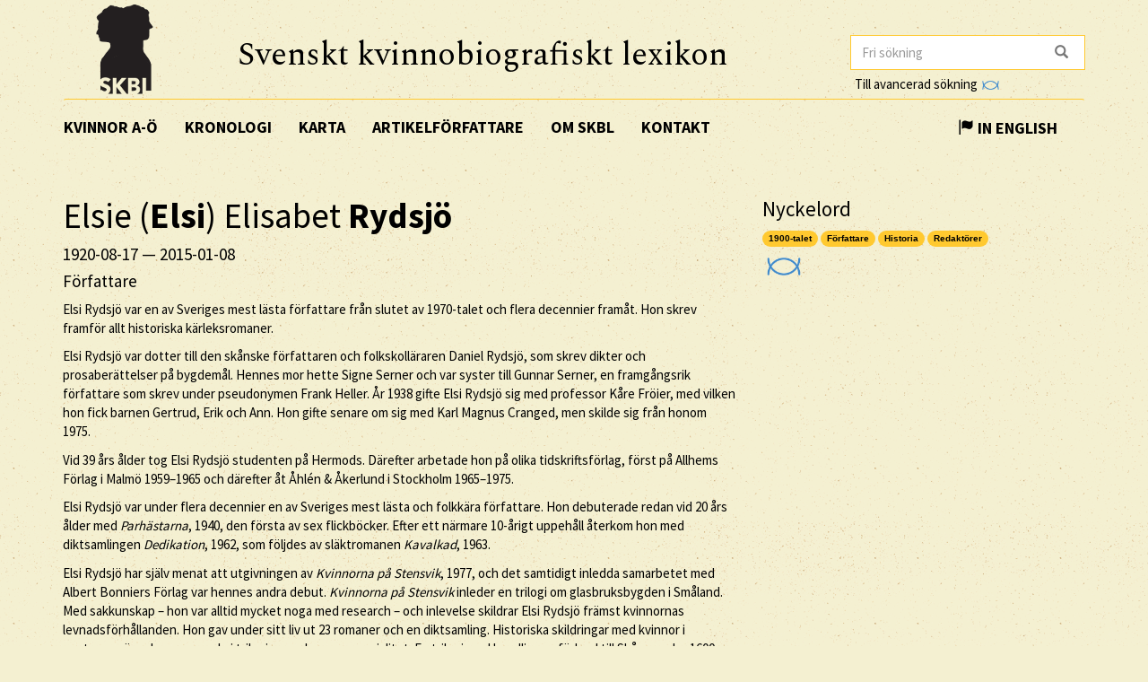

--- FILE ---
content_type: text/html; charset=utf-8
request_url: https://www.skbl.se/sv/artikel/ElsiRydsjo
body_size: 12864
content:














<!doctype html>
<html lang="sv">
  <head>
    

    <title>skbl.se - Elsie (Elsi) Elisabet Rydsjö</title>
    <meta name="viewport" content="width=device-width, initial-scale=1">
    <meta http-equiv="Content-Language" content="sv">

    

    <script src="https://ajax.googleapis.com/ajax/libs/jquery/1.12.4/jquery.min.js"></script>
    <link rel="stylesheet" href="https://cdnjs.cloudflare.com/ajax/libs/jqueryui/1.12.1/jquery-ui.min.css">


    <!-- Latest compiled and minified CSS -->
    <link rel="stylesheet" href="https://maxcdn.bootstrapcdn.com/bootstrap/3.3.7/css/bootstrap.min.css" integrity="sha384-BVYiiSIFeK1dGmJRAkycuHAHRg32OmUcww7on3RYdg4Va+PmSTsz/K68vbdEjh4u" crossorigin="anonymous">

    <!-- theme -->
    <link rel="stylesheet" href="/static/bootstrap.theme.min.css">

    <!-- font -->
    <link href="https://fonts.googleapis.com/css?family=Muli:600" rel="stylesheet">
    <link href="https://fonts.googleapis.com/css?family=Spectral" rel="stylesheet">
    <link href="https://fonts.googleapis.com/css?family=Source+Sans+Pro:400,700" rel="stylesheet">

    <!-- modifications -->
    <link rel="stylesheet" href="/static/style.css">

    <link rel="icon" href="/static/images/skbl/favicon.png" sizes="64x64" type="image/png">
    <link rel="icon" href="/static/images/skbl/favicon.ico" sizes="64x64" type="image/vnd.microsoft.icon">




    <meta name="description" content="Elsi Rydsjö var en av Sveriges mest lästa författare från slutet av 1970-talet och flera decennier framåt. Hon skrev framför allt historiska kärleksromaner.  Elsi Rydsjö var dotter till den skånske fö"/>
    <!-- Schema.org markup for Google+ -->
    <meta itemprop="name" content="skbl.se - Elsie (Elsi) Elisabet Rydsjö"/>
    <meta itemprop="description" content="Elsi Rydsjö var en av Sveriges mest lästa författare från slutet av 1970-talet och flera decennier framåt. Hon skrev framför allt historiska kärleksromaner.  Elsi Rydsjö var dotter till den skånske fö"/>

    <!-- Twitter Card data -->
    <meta name="twitter:card" value="summary">

    <!-- Open Graph data -->
    <meta property="og:title" content="skbl.se - Elsie (Elsi) Elisabet Rydsjö" />
    <meta property="og:type" content="article" />
    <meta property="og:url" content="http://skbl.se/sv/artikel/ElsiRydsjo" />
    <meta property="og:image" content="http://skbl.se/static/images/skbl/logo.png" />
    <meta property="og:image:height" content= "1200" />
    <meta property="og:image:width" content= "630" />
    <meta property="og:description" content="Elsi Rydsjö var en av Sveriges mest lästa författare från slutet av 1970-talet och flera decennier framåt. Hon skrev framför allt historiska kärleksromaner.  Elsi Rydsjö var dotter till den skånske fö" />
    
<link rel="alternate" type="application/json" href="/sv/artikel/AWAr2UDDWxymAE2pjnt_.json" />

  </head>
  <body>
    <div class="container">
      <div class="row">
        <div id="logo" class="col-md-2">
          <a href="/sv"><img src="/static/images/skbl/logo.png"></a>
        </div>
        <div id="header-title" class="col-md-7">
          <h1>Svenskt kvinnobiografiskt lexikon</h1>
        </div>
        <div class="col-md-3">
          <form id="search" action="/sv/sok" class="tooltip-parent">
            <div class="input-group stylish-input-group">
              <input name="q" type="search" class="form-control"  placeholder="Fri sökning" value="" >
              <span class="input-group-addon">
                <button type="submit">
                  <span class="glyphicon glyphicon-search"></span>
                </button>
              </span>
            </div>
            <span class="searchtooltip">Sökning på namn kan göras genom att skriva de första bokstäverna följt av *</span>
          </form>
          <!--<a href="https://spraakbanken.gu.se/karp-v6/#?mode=skbl&lang=swe">Till avancerad sökning</a>-->
          <a id="open_advanced_box">Till avancerad sökning
            <img src="/static/images/logos/karp-mini-transparent.png" style="max-height:10px; margin-left: 2px;">
          </a>
          <div id="advanced_box">
            <div id="advanced_box_header_area">
              <div id="advanced_box_close">
                <span class="glyphicon glyphicon-remove" aria-hidden="true"></span>&nbsp;
              </div>
            </div>
            <p> För att göra mer avancerade sökningar och sammanställningar kan du använda Språkbankens verktyg Karp.
              Det rekommenderas i första hand för forskare som vill analysera de uppgifter som ligger till grund för SKBL.
            </p>
            <a class="visible_link" href="https://spraakbanken.gu.se/karp-v6/#?mode=skbl" target="_blank"><span class="glyphicon glyphicon-arrow-right" aria-hidden="true"></span>&nbsp; Till Karp
              <img src="/static/images/logos/karp-mini-transparent.png" style="max-height:10px;">
            </a>
            (Extern länk)
          </div>
        </div>
      </div>
      <nav id="navbar" class="navbar">
        <div class="container-fluid">
          <div class="navbar-header">
            <button type="button" class="navbar-toggle collapsed" data-toggle="collapse" data-target="#navbar-collapse" aria-expanded="false" aria-controls="navbar-collapse">
              <span class="glyphicon glyphicon-menu-hamburger" aria-hidden="true"></span>
            </button>
          </div>
          <div id="navbar-collapse" class="collapse navbar-collapse">
            <ul class="nav navbar-nav">
              <li><a class="first-menu-item" href="/sv/artikel">Kvinnor A-Ö</a></li>

              <li><a href="/sv/kronologi">Kronologi</a></li>

              <li><a href="/sv/karta">Karta</a></li>

              <li class="dropdown">
              <a href="/sv/artikelforfattare">Artikelförfattare</a>
              </li>

              <li><a href="/sv/om-skbl">Om SKBL</a></li>
              <li><a href="/sv/kontakt">Kontakt</a></li>
            </ul>

            
            
                <ul class="nav navbar-nav navbar-right">
                  <li class="language-switch"><a href="/en/article/ElsiRydsjo"><span class="glyphicon glyphicon-flag"></span>&nbsp;In English</a></li>
                </ul>
            
          </div>
        </div>
      </nav>

      <div class="row">
        
<div itemscope itemtype="http://schema.org/Person">
    <div class="col-md-8">
        
        <h1 itemprop="name">Elsie (<b>Elsi</b>) Elisabet <b>Rydsjö</b></h1>
        
        
            <h4> <span itemprop="birthDate">1920-08-17</span> &mdash; <span itemprop="deathDate">2015-01-08</span></h4>
        
        
        <h4 itemprop="jobTitle">Författare</h4>
        <div class="main_text">

            

            
            <p>Elsi Rydsjö var en av Sveriges mest lästa författare från slutet av 1970-talet och flera decennier framåt. Hon skrev framför allt historiska kärleksromaner.</p>
<p>Elsi Rydsjö var dotter till den skånske författaren och folkskolläraren Daniel Rydsjö, som skrev dikter och prosaberättelser på bygdemål. Hennes mor hette Signe Serner och var syster till Gunnar Serner, en framgångsrik författare som skrev under pseudonymen Frank Heller. År 1938 gifte Elsi Rydsjö sig med professor Kåre Fröier, med vilken hon fick barnen Gertrud, Erik och Ann. Hon gifte senare om sig med Karl Magnus Cranged, men skilde sig från honom 1975.</p>
<p>Vid 39 års ålder tog Elsi Rydsjö studenten på Hermods. Därefter arbetade hon på olika tidskriftsförlag, först på Allhems Förlag i Malmö 1959–1965 och därefter åt Åhlén &amp; Åkerlund i Stockholm 1965–1975.</p>
<p>Elsi Rydsjö var under flera decennier en av Sveriges mest lästa och folkkära författare. Hon debuterade redan vid 20 års ålder med <em>Parhästarna</em>, 1940, den första av sex flickböcker. Efter ett närmare 10-årigt uppehåll återkom hon med diktsamlingen <em>Dedikation</em>, 1962, som följdes av släktromanen <em>Kavalkad</em>, 1963.</p>
<p>Elsi Rydsjö har själv menat att utgivningen av <em>Kvinnorna på Stensvik</em>, 1977, och det samtidigt inledda samarbetet med Albert Bonniers Förlag var hennes andra debut. <em>Kvinnorna på Stensvik</em> inleder en trilogi om glasbruksbygden i Småland. Med sakkunskap – hon var alltid mycket noga med research – och inlevelse skildrar Elsi Rydsjö främst kvinnornas levnadsförhållanden. Hon gav under sitt liv ut 23 romaner och en diktsamling. Historiska skildringar med kvinnor i centrum, gärna komponerade i trilogier, var hennes specialitet. En trilogi med handlingen förlagd till Skåne under 1600- och 1700-talen är <em>Röd är ryttarens häst</em>, 1983, <em>Allra kärestan min</em>, 1984, och <em>Spelar min lind</em>, 1985. En annan är <em>En doft av timjan</em>, 1987, <em>Liten flöjt av silver</em>, 1988, och <em>De röda bergen</em>, 1988, vars handling huvudsakligen utspelas under Karl XII:s tid.</p>
<p>Vid 63 års ålder flyttade Elsi Rydsjö till Irland av skattetekniska skäl. Sju år senare flyttade hon dock tillbaka till Skåne och bosatte sig i Simrishamn där hon avled 2015.</p>
        </div>
        <br/>
        

        <p>
            <em>
                
                    <a href="/sv/artikelforfattare/Larsson,%20Lisbeth">Lisbeth Larsson</a><br/>
                
                
                
                    
                
            </em>
        </p>

        <br/>
        <p>
          Publicerat 2018-03-08
        </p>

        <br/><br/>
        <div class="reference-to-skbl">
            Hänvisa gärna till denna artikel, men uppge alltid författarnamnet enligt följande:<br/><br/>
            <em>Elsie (<b>Elsi</b>) Elisabet <b>Rydsjö</b>, www.skbl.se/sv/artikel/ElsiRydsjo, Svenskt kvinnobiografiskt lexikon (artikel av
                 
              <!-- endfor must be on same line as author.lastname to prevent whitespace between the name and the parenthesis,
                   especially since the whitespace often results in the parenthesis ending up on its own line -->
                    Lisbeth Larsson), hämtad 2025-12-26.</em>
        </div>

        <br/><br/>
        <button type="button" class="btn btn-default toggle-dates">
            <span class="toggled-by-button">
                <span class="glyphicon glyphicon-plus" aria-hidden="true"></span>
                &nbsp;&nbsp;Visa full information
            </span>
            <span class="toggled-by-button" style="display:none">
                <span class="glyphicon glyphicon-minus" aria-hidden="true"></span>
                &nbsp;&nbsp;Visa förkortad information
            </span></button>


        
        <div>
        <br/>
        <br/>
        <h4>Övriga namn</h4>
            
            
            <ul>
                Gift: Fröier, Cranged
            </ul>
            
        </div>
        

        
        <div>
        <br/>
        <br/>
        <h4>Familjeförhållanden</h4>
            
                
                <span class="civ-status-text">Civilstånd: Frånskild</span>
            
            
                <div style="display:none" class="nested_container hidden_first">
                    
                        <ul>
                          
    
    <li class="keyword_list_item">
        <h5 class="toggled-by-button">Mor: Signe Elisabet Rydsjö, född Serner</h5>
        <h5 class="toggled-by-button" style="display:none">Mor: Signe Elisabet Rydsjö, född Serner
      
      
     (1888 – 1966)
    
    </h5>
    </li>

                        </ul>
                    
                        <ul>
                          
    
    <li class="keyword_list_item">
        <h5 class="toggled-by-button">Far: Daniel Rydsjö</h5>
        <h5 class="toggled-by-button" style="display:none">Far: Daniel Rydsjö
      
      
     (1886 – 1954)
    
        
        <br/>Överlärare, författare
    
    </h5>
    </li>

                        </ul>
                    
                        <ul>
                          
    
    <li class="keyword_list_item">
        <h5 class="toggled-by-button">Bror: Lennart Rydsjö</h5>
        <h5 class="toggled-by-button" style="display:none">Bror: Lennart Rydsjö
      
      
     (1915-02-07 – 1986)
    
        
        <br/>Folkskollärare, författare
    
    </h5>
    </li>

                        </ul>
                    
                        <ul>
                          
    
    <li class="keyword_list_item">
        <h5 class="toggled-by-button">Make: Kåre Fröier</h5>
        <h5 class="toggled-by-button" style="display:none">Make: Kåre Fröier
      
      
     (1912-04-23 – 1998-05-14)
    
        
        <br/>Biolog, professor
    
    <br/>Relation mellan 1938 och 1962</h5>
    </li>

                        </ul>
                    
                        <ul>
                          
    
    <li class="keyword_list_item">
        <h5 class="toggled-by-button">Make: Karl Magnus Cranged</h5>
        <h5 class="toggled-by-button" style="display:none">Make: Karl Magnus Cranged
      
      
     (1915 – 1980)
    
    <br/>Relation mellan ? och 1975</h5>
    </li>

                        </ul>
                    
                        <ul>
                          
    
    <li class="keyword_list_item">
        <h5 class="toggled-by-button">Dotter: Gertrud Hildur Elisabeth Fröier</h5>
        <h5 class="toggled-by-button" style="display:none">Dotter: Gertrud Hildur Elisabeth Fröier
      
      
     (1940 – )
    
    </h5>
    </li>

                        </ul>
                    
                        <ul>
                          
    
    <li class="keyword_list_item">
        <h5 class="toggled-by-button">Son: Erik Arthur Daniel Fröier</h5>
        <h5 class="toggled-by-button" style="display:none">Son: Erik Arthur Daniel Fröier
      
      
     (1943 – )
    
    </h5>
    </li>

                        </ul>
                    
                        <ul>
                          
    
    <li class="keyword_list_item">
        <h5 class="toggled-by-button">Dotter: Marianne Signe Elisabeth Fröier</h5>
        <h5 class="toggled-by-button" style="display:none">Dotter: Marianne Signe Elisabeth Fröier
      
      
     (1947 – )
    
    </h5>
    </li>

                        </ul>
                    
                    <div class="minimize_items">
                      <span class="label label-default"><span class="glyphicon glyphicon-chevron-up" aria-hidden="true"></span></span>
                    </div>
                </div>
                <div class="nested_container shown_first">
                    <ul>
                    
                      
                        
    
    <li class="keyword_list_item">
        <h5 class="toggled-by-button">Mor: Signe Elisabet Rydsjö, född Serner</h5>
        <h5 class="toggled-by-button" style="display:none">Mor: Signe Elisabet Rydsjö, född Serner
      
      
     (1888 – 1966)
    
    </h5>
    </li>

                      
                    
                      
                        
    
    <li class="keyword_list_item">
        <h5 class="toggled-by-button">Far: Daniel Rydsjö</h5>
        <h5 class="toggled-by-button" style="display:none">Far: Daniel Rydsjö
      
      
     (1886 – 1954)
    
        
        <br/>Överlärare, författare
    
    </h5>
    </li>

                      
                    
                      
                        
    
    <li class="keyword_list_item">
        <h5 class="toggled-by-button">Bror: Lennart Rydsjö</h5>
        <h5 class="toggled-by-button" style="display:none">Bror: Lennart Rydsjö
      
      
     (1915-02-07 – 1986)
    
        
        <br/>Folkskollärare, författare
    
    </h5>
    </li>

                      
                    
                      
                    
                      
                    
                      
                    
                      
                    
                      
                    
                    </ul>
                    <div class="fadeout">
                      <span class="label label-default">fler ...</span>
                    </div>
                </div>
            
        </div>
        




        
        <div>
        <br/>
        <br/>
        <h4>Utbildning</h4>
            
                
                <ul>
                    
    <li class="keyword_list_item">
        
        <h5 class="toggled-by-button">Flickskola,  Lund</h5>
        <h5 class="toggled-by-button" style="display:none">Flickskola,  Lund
          
          
        </h5>
    </li>

                </ul>
                
                <ul>
                    
    <li class="keyword_list_item">
        
        <h5 class="toggled-by-button">Övrigt,  Lund: Studentexamen, <a href="/sv/utbildningsinstitution/Hermods" class="visible_link">Hermods</a></h5>
        <h5 class="toggled-by-button" style="display:none">Övrigt,  Lund: Studentexamen, Hermods
          
          
         (? – 1959)</h5>
    </li>

                </ul>
                
            
        </div>
        





        
        <div>
        <br/>
        <br/>
        <h4>Verksamhet</h4>
            
                
                <ul>
                    
    <li class="keyword_list_item">
        
        
        <h5 class="toggled-by-button">Yrke: Författare </h5>
        <h5 class="toggled-by-button" style="display:none">Yrke: Författare 
        
          
          
         (1940 – 2015)</h5>
    </li>

                </ul>
                
                <ul>
                    
    <li class="keyword_list_item">
        
        
        <h5 class="toggled-by-button">Yrke: Journalist, Allhems Förlag </h5>
        <h5 class="toggled-by-button" style="display:none">Yrke: Journalist, Allhems Förlag 
        , Malmö
          
          
         (1959 – 1965)</h5>
    </li>

                </ul>
                
                <ul>
                    
    <li class="keyword_list_item">
        
        
        <h5 class="toggled-by-button">Yrke: Redaktör, Åhlén &amp; Åkerlund </h5>
        <h5 class="toggled-by-button" style="display:none">Yrke: Redaktör, Åhlén &amp; Åkerlund 
        , Stockholm
          
          
         (1965 – 1975)</h5>
    </li>

                </ul>
                
            
        </div>
        





        
        <div>
        <br/>
        <br/>
        <h4>Kontakter</h4>
            
                
                <ul>
                    
    <li class="keyword_list_item">
        
        <h5 class="toggled-by-button">Släkting: Gunnar Serner (Frank Heller), morbror</h5>
        <h5 class="toggled-by-button" style="display:none">Släkting: Gunnar Serner (Frank Heller), morbror
        
          
          
        </h5>
    </li>

                </ul>
                
            
        </div>
        





        





        
        <div>
        <br/>
        <br/>
        <h4>Bostadsorter</h4>
            
            
            
            
            
                <div style="display:none" class="nested_container hidden_first">
                    <ul>
                        
                            <li class="keyword_list_item"> Födelseort: Bosarp</li>
                        
                            
                                
    <li class="keyword_list_item">
        
            <h5 class="toggled-by-button">Bosarp</h5>
            <h5 class="toggled-by-button" style="display:none">Bosarp
              
              
             (1920 – ?)</h5>
        
    </li>

                            
                                
    <li class="keyword_list_item">
        
            <h5 class="toggled-by-button">Lund</h5>
            <h5 class="toggled-by-button" style="display:none">Lund
              
              
            </h5>
        
    </li>

                            
                                
    <li class="keyword_list_item">
        
            <h5 class="toggled-by-button">Malmö</h5>
            <h5 class="toggled-by-button" style="display:none">Malmö
              
              
             (? – 1965)</h5>
        
    </li>

                            
                                
    <li class="keyword_list_item">
        
            <h5 class="toggled-by-button">Stockholm</h5>
            <h5 class="toggled-by-button" style="display:none">Stockholm
              
              
             (1965 – 1983)</h5>
        
    </li>

                            
                                
    <li class="keyword_list_item">
        
            <h5 class="toggled-by-button">Irland</h5>
            <h5 class="toggled-by-button" style="display:none">Irland
              
              
             (1983 – 1990)</h5>
        
    </li>

                            
                                
    <li class="keyword_list_item">
        
            <h5 class="toggled-by-button">Simrishamn</h5>
            <h5 class="toggled-by-button" style="display:none">Simrishamn
              
              
             (1990 – 2015)</h5>
        
    </li>

                            
                        
                            <li class="keyword_list_item"> Dödsort: Simrishamn</li>
                        
                    </ul>
                    <div class="minimize_items">
                      <span class="label label-default"><span class="glyphicon glyphicon-chevron-up" aria-hidden="true"></span></span>
                    </div>
                </div>
                <div class="nested_container shown_first">
                    <ul>
                        
                            <li class="keyword_list_item"> Födelseort: Bosarp</li>
                        
                        
                          
                            
    <li class="keyword_list_item">
        
            <h5 class="toggled-by-button">Bosarp</h5>
            <h5 class="toggled-by-button" style="display:none">Bosarp
              
              
             (1920 – ?)</h5>
        
    </li>

                          
                        
                          
                            
    <li class="keyword_list_item">
        
            <h5 class="toggled-by-button">Lund</h5>
            <h5 class="toggled-by-button" style="display:none">Lund
              
              
            </h5>
        
    </li>

                          
                        
                          
                        
                          
                        
                          
                        
                          
                        
                    </ul>
                    <div class="fadeout">
                      <span class="label label-default">fler ...</span>
                    </div>
                </div>
            
        </div>
        


        





        
        <br/><br/>
        <div>
            <h4>Källor</h4>
            
                
                <div>
                    <h5>Litteratur</h5>
                    <ul class="no_bullets">
                        
                        <li>
                            
                            
                                <a class="visible_link" href="https://www.fokus.se/2015/03/elsi-rydsjo/" target="_blank"><p>Westrin, Stefan, &apos;Elsi Rydsjö: [Nekrolog]&apos;, <em>Fokus</em>, 2015-03-12 (Hämtad 2017-12-06)</p></a>
                            

                        </li>
                        
                        <li>
                            
                            
                                <a class="visible_link" href="https://nordicwomensliterature.net/se/2011/01/04/den-goda-historien/" target="_blank"><p>Vestergaard, Anneliese (red.), &apos;Den goda historien: historiska romaner och andra läsarframgångar&apos;, <em>Nordisk kvinnolitteraturhistoria</em> (Hämtad 2018-01-09)</p></a>
                            

                        </li>
                        
                        <li>
                            
                            
                                <a class="visible_link" href="https://litteraturbanken.se/forfattare/MollerJensenE/titlar/NordiskKvinnolitteraturhistoria4/sida/318/etext" target="_blank"><p>Vestergaard, Anneliese (red.), &apos;Den goda historien: historiska romaner och andra läsarframgångar&apos;, <em>Nordisk kvinnolitteraturhistoria / redaktion: Elisabeth Møller Jensen (huvudredaktör) .... Bd 4 / redaktion: Unni Langås ... ; Lisbeth Larsson, svensk huvudredaktör</em>., S. 318-328, 1997 [Litteraturbanken] (Hämtad 2018-01-09)</p></a>
                            

                        </li>
                        
                    </ul>
                </div>
            
        </div>
        
        
        <br/><br/>
        <div>
            <h4>Vidare referenser</h4>
            
            <div>
                <h5>LIBRIS</h5>
                <ul class="no_bullets">
                    
                    <li>
                        
                        
                        <a class="visible_link" href="http://libris.kb.se/hitlist?d=libris&amp;q=f%C3%B6rf%3a(Elsi+Rydsj%C3%B6+1920)&amp;f=simp&amp;spell=true&amp;hist=true&amp;p=1" target="_blank"><p>Av Elsi Rydsjö</p></a>
                        
                        
                    </li>
                    
                    <li>
                        
                        
                        <a class="visible_link" href="http://libris.kb.se/hitlist?d=libris&amp;q=%C3%A4mne%3a(Elsi+Rydsj%C3%B6+1920)&amp;f=simp&amp;spell=true&amp;hist=true&amp;p=1" target="_blank"><p>Om Elsi Rydsjö</p></a>
                        
                        
                    </li>
                    
                </ul>
            </div>
            
            
        </div>
        

        

        <br/><br/>
        <div class="top-link"><a href="#top">[ TILL TOPPEN ]</a></div>

    </div>
    <div class="col-md-4">
        <!--<div id="article_map_button">
            <span class="glyphicon glyphicon-globe" aria-hidden="true"></span>&nbsp;Visa karta
        </div>
        <div id="article_map_button_hide" style="display:none">
            <span class="glyphicon glyphicon-globe" aria-hidden="true"></span>&nbsp;Göm karta
        </div>
        <div id="article_map" style="height: 320px;width: 320px;display:none"></div>-->
        
        
            
            <h3>Nyckelord</h3>
            
                
                    <a href="/sv/nyckelord/1900-talet"><span class="badge">1900-talet</span></a></span>
                
            
                
                    <a href="/sv/nyckelord/F%C3%B6rfattare"><span class="badge">Författare</span></a></span>
                
            
                
                    <a href="/sv/nyckelord/Historia"><span class="badge">Historia</span></a></span>
                
            
                
                    <a href="/sv/nyckelord/Redakt%C3%B6rer"><span class="badge">Redaktörer</span></a></span>
                
            
        
        <br/>
        <a class="karp-article-link" href="https://spraakbanken.gu.se/karp-v6/#?mode=skbl&search=extended||and|id|equals|AWAr2UDDWxymAE2pjnt_" target="_blank" title="Öppna denna artikel i Karp"><img src="/static/images/logos/karp-mini-transparent.png" style="max-height:20px; margin:10px 0px 0px 5px;"></a>

        

        
    </div>
</div>

      </div>
      <hr />
      <div id="footer" class="container-fluid">
        <div class="row image-links">
          <div class="border col-md-3">
            <a href="/sv/verksamhet">
              <div class="image-overlay"><img class="img-responsive bottom-image" src="/static/images/skbl/verksamhet.png">
                  <h3>Verksamhet</h3>
              </div>
            </a>
          </div>
          <div class="border col-md-3">
            <a href="/sv/organisation">
              <div class="image-overlay"><img class="img-responsive bottom-image" src="/static/images/skbl/organisationer.png">
              <h3>Organisationer</h3>
              </div>
            </a>
          </div>
          <div class="border col-md-3">
            <a href="/sv/ort">
              <div class="image-overlay"><img class="img-responsive bottom-image" src="/static/images/skbl/orter.png">
                  <h3>Orter</h3>
              </div>
            </a>
          </div>
          <div class="border col-md-3">
            <a href="/sv/nyckelord">
              <div class="image-overlay"><img class="img-responsive bottom-image" src="/static/images/skbl/nyckelord.png">
                  <h3>Nyckelord</h3>
              </div>
            </a>
          </div>
        </div>
        <div class="row">
        <hr />
          <div class="col-md-4 share-buttons" style="float: left;">
            <p>Dela sidan</p>
            <!-- Sharingbutton Facebook -->
            <a class="resp-sharing-button__link" href="https://facebook.com/sharer/sharer.php?u=http://skbl.se/sv/artikel/ElsiRydsjo" target="_blank" aria-label="Facebook">
              <div class="resp-sharing-button resp-sharing-button--facebook resp-sharing-button--medium"><div aria-hidden="true" class="resp-sharing-button__icon resp-sharing-button__icon--solid">
                <svg xmlns="http://www.w3.org/2000/svg" viewBox="0 0 24 24"><path d="M18.77 7.46H14.5v-1.9c0-.9.6-1.1 1-1.1h3V.5h-4.33C10.24.5 9.5 3.44 9.5 5.32v2.15h-3v4h3v12h5v-12h3.85l.42-4z"/></svg></div><!--Facebook--></div>
            </a>

            <!-- Sharingbutton Twitter -->
            <a class="resp-sharing-button__link" href="https://twitter.com/intent/tweet/?url=http://skbl.se/sv/artikel/ElsiRydsjo" target="_blank" aria-label="Twitter">
              <div class="resp-sharing-button resp-sharing-button--twitter resp-sharing-button--medium"><div aria-hidden="true" class="resp-sharing-button__icon resp-sharing-button__icon--solid">
                <svg xmlns="http://www.w3.org/2000/svg" viewBox="0 0 24 24"><path d="M23.44 4.83c-.8.37-1.5.38-2.22.02.93-.56.98-.96 1.32-2.02-.88.52-1.86.9-2.9 1.1-.82-.88-2-1.43-3.3-1.43-2.5 0-4.55 2.04-4.55 4.54 0 .36.03.7.1 1.04-3.77-.2-7.12-2-9.36-4.75-.4.67-.6 1.45-.6 2.3 0 1.56.8 2.95 2 3.77-.74-.03-1.44-.23-2.05-.57v.06c0 2.2 1.56 4.03 3.64 4.44-.67.2-1.37.2-2.06.08.58 1.8 2.26 3.12 4.25 3.16C5.78 18.1 3.37 18.74 1 18.46c2 1.3 4.4 2.04 6.97 2.04 8.35 0 12.92-6.92 12.92-12.93 0-.2 0-.4-.02-.6.9-.63 1.96-1.22 2.56-2.14z"/></svg></div><!--Twitter--></div>
            </a>

            <!-- Sharingbutton E-Mail -->
            <a class="resp-sharing-button__link" href="mailto:?body=http://skbl.se/sv/artikel/ElsiRydsjo" target="_self" aria-label="E-Mail">
              <div class="resp-sharing-button resp-sharing-button--email resp-sharing-button--medium"><div aria-hidden="true" class="resp-sharing-button__icon resp-sharing-button__icon--solid">
                <svg xmlns="http://www.w3.org/2000/svg" viewBox="0 0 24 24"><path d="M22 4H2C.9 4 0 4.9 0 6v12c0 1.1.9 2 2 2h20c1.1 0 2-.9 2-2V6c0-1.1-.9-2-2-2zM7.25 14.43l-3.5 2c-.08.05-.17.07-.25.07-.17 0-.34-.1-.43-.25-.14-.24-.06-.55.18-.68l3.5-2c.24-.14.55-.06.68.18.14.24.06.55-.18.68zm4.75.07c-.1 0-.2-.03-.27-.08l-8.5-5.5c-.23-.15-.3-.46-.15-.7.15-.22.46-.3.7-.14L12 13.4l8.23-5.32c.23-.15.54-.08.7.15.14.23.07.54-.16.7l-8.5 5.5c-.08.04-.17.07-.27.07zm8.93 1.75c-.1.16-.26.25-.43.25-.08 0-.17-.02-.25-.07l-3.5-2c-.24-.13-.32-.44-.18-.68s.44-.32.68-.18l3.5 2c.24.13.32.44.18.68z"/></svg></div><!--E-Mail--></div>
            </a>

            <!-- Sharingbutton Hacker News -->
            <!--<a class="resp-sharing-button__link" href="https://news.ycombinator.com/submitlink?u=http://skbl.se/sv/artikel/ElsiRydsjo" target="_blank" aria-label="Hacker News">
              <div class="resp-sharing-button resp-sharing-button--hackernews resp-sharing-button--medium"><div aria-hidden="true" class="resp-sharing-button__icon resp-sharing-button__icon--solid">
                  <svg xmlns="http://www.w3.org/2000/svg" viewBox="0 0 140 140"><path fill-rule="evenodd" d="M60.94 82.314L17 0h20.08l25.85 52.093c.397.927.86 1.888 1.39 2.883.53.994.995 2.02 1.393 3.08.265.4.463.764.596 1.095.13.334.262.63.395.898.662 1.325 1.26 2.618 1.79 3.877.53 1.26.993 2.42 1.39 3.48 1.06-2.254 2.22-4.673 3.48-7.258 1.26-2.585 2.552-5.27 3.877-8.052L103.49 0h18.69L77.84 83.308v53.087h-16.9v-54.08z"></path></svg></div>Hacker News</div>
            </a>-->
          </div>

          <div class="col-md-8 logos" style="right:0px; display: inline-block; vertical-align: middle; text-align: right;">
            <!-- Supporter Logos -->
            <a class="bottom-logo" href="https://www.gu.se/" target="_blank">
              <img class="img-responsive" style="max-width: 70px;opacity: 0.8" src="/static/images/logos/GU_transparent_gray.gif">
              <img class="img-responsive" style="max-width: 70px" src="/static/images/logos/GU.gif">
            </a>
            <a class="bottom-logo" href="https://spraakbanken.gu.se/" target="_blank">
                <img class="img-responsive" style="max-width: 120px;opacity: 0.8;margin-right:8px" src="/static/images/logos/sprakbanken_text.svg">
                <img class="img-responsive" style="max-width: 120px;margin-right:8px" src="/static/images/logos/sprakbanken_text.svg">
            </a>
            <a class="bottom-logo" href="http://www.ub.gu.se/kvinn/" target="_blank">
              <img class="img-responsive" style="max-width: 80px;" src="/static/images/logos/kvinnsam_gray.jpg">
              <img class="img-responsive" style="max-width: 80px;" src="/static/images/logos/kvinnsam.jpg">
            </a>
            <a class="bottom-logo" href="https://www.rj.se/" target="_blank">
                <img class="img-responsive" style="max-width: 160px;opacity: 0.8" src="/static/images/logos/rj.png">
                <img class="img-responsive" style="max-width: 160px;"src="/static/images/logos/rj.png">
            </a>
        </div>

        </div>
      </div>
    </div>
    
    
    <script src="https://maxcdn.bootstrapcdn.com/bootstrap/3.3.7/js/bootstrap.min.js" integrity="sha384-Tc5IQib027qvyjSMfHjOMaLkfuWVxZxUPnCJA7l2mCWNIpG9mGCD8wGNIcPD7Txa" crossorigin="anonymous"></script>
    <script>
        jQuery(document).ready(function() {
            $("#open_advanced_box").click(function() {
              $("#advanced_box").show();
            });
            $("#advanced_box_close").click(function() {
              $("#advanced_box").hide();
            });
        });
    </script>

    <!-- Matomo -->
    <script type="text/javascript">
      var _paq = window._paq || [];
      /* tracker methods like "setCustomDimension" should be called before "trackPageView" */
      _paq.push(['trackPageView']);
      _paq.push(['enableLinkTracking']);
      (function() {
        var u="https://spraakbanken.gu.se/stats/";
        _paq.push(['setTrackerUrl', u+'matomo.php']);
        _paq.push(['setSiteId', '13']);
        var d=document, g=d.createElement('script'), s=d.getElementsByTagName('script')[0];
        g.type='text/javascript'; g.async=true; g.defer=true; g.src=u+'matomo.js'; s.parentNode.insertBefore(g,s);
      })();
    </script>
    <noscript><p><img src="https://spraakbanken.gu.se/stats/matomo.php?idsite=13&amp;rec=1" style="border:0;" alt="" /></p></noscript>
    <!-- End Matomo Code -->

    
    <script>
        jQuery(document).ready(function() {
            jQuery(".ellipsis_header").click(function() {
                jQuery(this).siblings(".ellipsis_contents").toggle("slow");
                jQuery(this).find(".ellipsis_plus").toggle();
            });
        });
    </script>
    <!--<link rel="stylesheet" href="https://unpkg.com/leaflet@1.0.3/dist/leaflet.css" />
    <script src="https://unpkg.com/leaflet@1.0.3/dist/leaflet.js"></script>
    <script>
        jQuery(document).ready(function() {

            jQuery("#article_map_button").click(function() {
                jQuery("#article_map").show();
                jQuery("#article_map_button").hide();
                jQuery("#article_map_button_hide").show();

                var article = {"article_author": [{"firstname": "Lisbeth", "lastname": "Larsson"}], "civil_status": "Fr\u00e5nskild", "civil_status_eng": "Divorced", "contact": [{"firstname": "Gunnar", "lastname": "Serner (Frank Heller), morbror", "type": "Sl\u00e4kting", "type_eng": "Relative"}], "education": [{"place": {"pin": {"lat": 55.70466, "lon": 13.191007}, "place": "Lund"}, "type": "Flickskola"}, {"description": "Studentexamen", "from": {"comment": "?"}, "institution": "Hermods", "place": {"pin": {"lat": 55.70466, "lon": 13.191007}, "place": "Lund"}, "to": {"comment": "1959", "date": "1959"}, "type": "\u00d6vrigt"}], "es_id": "AWAr2UDDWxymAE2pjnt_", "furtherreference": [["LIBRIS", [{"description": "\u003cp\u003eAv Elsi Rydsj\u00f6\u003c/p\u003e", "description_eng": "\u003cp\u003eBy Elsi Rydsj\u00f6\u003c/p\u003e", "type": "LIBRIS", "type_eng": "LIBRIS", "url": "http://libris.kb.se/hitlist?d=libris\u0026amp;q=f%C3%B6rf%3a(Elsi+Rydsj%C3%B6+1920)\u0026amp;f=simp\u0026amp;spell=true\u0026amp;hist=true\u0026amp;p=1"}, {"description": "\u003cp\u003eOm Elsi Rydsj\u00f6\u003c/p\u003e", "description_eng": "\u003cp\u003eAbout Elsi Rydsj\u00f6\u003c/p\u003e", "type": "LIBRIS", "type_eng": "LIBRIS", "url": "http://libris.kb.se/hitlist?d=libris\u0026amp;q=%C3%A4mne%3a(Elsi+Rydsj%C3%B6+1920)\u0026amp;f=simp\u0026amp;spell=true\u0026amp;hist=true\u0026amp;p=1"}]]], "id": [{"id": "0000000063217101", "type": "ISNI"}], "internal_comment": "LIBRIS. Biogr. SchS Portr\u00e4tt saknas / BB; L\u00c5", "keyword": ["1900-talet", "F\u00f6rfattare", "Historia", "Redakt\u00f6rer"], "keyword_eng": ["20th century", "Authors", "History"], "lastmodified": "2021-04-07T10:36:05", "lexiconName": "skbl", "lexiconOrder": 28, "libris_uri": ["hftwxbx1452lkcl"], "lifespan": {"age": 94, "from": {"date": {"comment": "1920-08-17", "date": "1920-08-17"}, "place": {"parish": "Bosarps f\u00f6rsamling", "pin": {"lat": 55.8863893, "lon": 13.3162527}, "place": "Bosarp"}}, "to": {"date": {"comment": "2015-01-08", "date": "2015-01-08"}, "place": {"parish": "Simrishamns f\u00f6rsamling", "pin": {"lat": 55.557396, "lon": 14.348965}, "place": "Simrishamn"}}}, "linked_names": "", "name": {"firstname": "Elsie (/Elsi/) Elisabet", "lastname": "Rydsj\u00f6", "sortname": "Rydsj\u00f6"}, "num_children": 3, "occupation": [{"description": "F\u00f6rfattare", "detail": "F\u00f6rfattare", "from": {"comment": "1940", "date": "1940"}, "to": {"comment": "2015", "date": "2015"}, "type": "Yrke", "type_eng": "Profession"}, {"description": "Journalist", "detail": "Journalist, Allhems F\u00f6rlag", "from": {"comment": "1959", "date": "1959"}, "place": {"pin": {"lat": "55.604981", "lon": "13.003822"}, "place": "Malm\u00f6"}, "to": {"comment": "1965", "date": "1965"}, "type": "Yrke", "type_eng": "Profession"}, {"description": "Redakt\u00f6r", "detail": "Redakt\u00f6r, \u00c5hl\u00e9n \u0026amp; \u00c5kerlund", "from": {"comment": "1965", "date": "1965"}, "place": {"pin": {"lat": 59.329323, "lon": 18.068581}, "place": "Stockholm"}, "to": {"comment": "1975", "date": "1975"}, "type": "Yrke", "type_eng": "Profession"}], "othernames": [{"name": "Fr\u00f6ier, Cranged", "type": "Gift", "type_eng": "Married"}], "places": [{"from": {"comment": "1920", "date": "1920"}, "place": {"pin": {"lat": 55.8863893, "lon": 13.3162527}, "place": "Bosarp"}, "to": {"comment": "?"}}, {"from": {"comment": ""}, "place": {"pin": {"lat": 55.70466, "lon": 13.191007}, "place": "Lund"}}, {"from": {"comment": "?"}, "place": {"pin": {"lat": "55.604981", "lon": "13.003822"}, "place": "Malm\u00f6"}, "to": {"comment": "1965", "date": "1965"}}, {"from": {"comment": "1965", "date": "1965"}, "place": {"pin": {"lat": 59.329323, "lon": 18.068581}, "place": "Stockholm"}, "to": {"comment": "1983", "date": "1983"}}, {"from": {"comment": "1983", "date": "1983"}, "place": {"pin": {"lat": 52.865196, "lon": -7.9794599}, "place": "Irland"}, "to": {"comment": "1990", "date": "1990"}}, {"from": {"comment": "1990", "date": "1990"}, "place": {"pin": {"lat": "55.557396", "lon": "14.348965"}, "place": "Simrishamn"}, "to": {"comment": "2015", "date": "2015"}}], "publication_date": "2018-03-08", "relation": [{"born": {"comment": "1888", "date": "1888"}, "death": {"comment": "1966", "date": "1966"}, "firstname": "Signe Elisabet", "lastname": "Rydsj\u00f6, f\u00f6dd Serner", "type": "Mor", "type_eng": "Mother"}, {"born": {"comment": "1886", "date": "1886"}, "death": {"comment": "1954", "date": "1954"}, "firstname": "Daniel", "lastname": "Rydsj\u00f6", "occupation": "\u00d6verl\u00e4rare, f\u00f6rfattare", "type": "Far", "type_eng": "Father"}, {"born": {"comment": "1915-02-07", "date": "1915-02-07"}, "death": {"comment": "1986", "date": "1986"}, "firstname": "Lennart", "lastname": "Rydsj\u00f6", "occupation": "Folkskoll\u00e4rare, f\u00f6rfattare", "type": "Bror", "type_eng": "Brother"}, {"born": {"comment": "1912-04-23", "date": "1912-04-23"}, "death": {"comment": "1998-05-14", "date": "1998-05-14"}, "firstname": "K\u00e5re", "from": {"comment": "1938", "date": "1938"}, "lastname": "Fr\u00f6ier", "occupation": "Biolog, professor", "to": {"comment": "1962", "date": "1962"}, "type": "Make", "type_eng": "Husband"}, {"born": {"comment": "1915", "date": "1915"}, "death": {"comment": "1980", "date": "1980"}, "firstname": "Karl Magnus", "from": {"comment": "?"}, "lastname": "Cranged", "to": {"comment": "1975", "date": "1975"}, "type": "Make", "type_eng": "Husband"}, {"born": {"comment": "1940", "date": "1940"}, "death": {"comment": ""}, "firstname": "Gertrud Hildur Elisabeth", "lastname": "Fr\u00f6ier", "type": "Dotter", "type_eng": "Daughter"}, {"born": {"comment": "1943", "date": "1943"}, "death": {"comment": ""}, "firstname": "Erik Arthur Daniel", "lastname": "Fr\u00f6ier", "type": "Son", "type_eng": "Son"}, {"born": {"comment": "1947", "date": "1947"}, "death": {"comment": ""}, "firstname": "Marianne Signe Elisabeth", "lastname": "Fr\u00f6ier", "type": "Dotter", "type_eng": "Daughter"}], "showname": "Elsie (\u003cb\u003eElsi\u003c/b\u003e) Elisabet \u003cb\u003eRydsj\u00f6\u003c/b\u003e", "skbl_status": "OK", "source": [["Litteratur", [{"description": "\u003cp\u003eWestrin, Stefan, \u0026apos;Elsi Rydsj\u00f6: [Nekrolog]\u0026apos;, \u003cem\u003eFokus\u003c/em\u003e, 2015-03-12 (H\u00e4mtad 2017-12-06)\u003c/p\u003e", "description_eng": "", "type": "Litteratur", "type_eng": "Literature", "url": "https://www.fokus.se/2015/03/elsi-rydsjo/"}, {"description": "\u003cp\u003eVestergaard, Anneliese (red.), \u0026apos;Den goda historien: historiska romaner och andra l\u00e4sarframg\u00e5ngar\u0026apos;, \u003cem\u003eNordisk kvinnolitteraturhistoria\u003c/em\u003e (H\u00e4mtad 2018-01-09)\u003c/p\u003e", "description_eng": "", "type": "Litteratur", "type_eng": "Literature", "url": "https://nordicwomensliterature.net/se/2011/01/04/den-goda-historien/"}, {"description": "\u003cp\u003eVestergaard, Anneliese (red.), \u0026apos;Den goda historien: historiska romaner och andra l\u00e4sarframg\u00e5ngar\u0026apos;, \u003cem\u003eNordisk kvinnolitteraturhistoria / redaktion: Elisabeth M\u00f8ller Jensen (huvudredakt\u00f6r) .... Bd 4 / redaktion: Unni Lang\u00e5s ... ; Lisbeth Larsson, svensk huvudredakt\u00f6r\u003c/em\u003e., S. 318-328, 1997 [Litteraturbanken] (H\u00e4mtad 2018-01-09)\u003c/p\u003e", "description_eng": "", "type": "Litteratur", "type_eng": "Literature", "url": "https://litteraturbanken.se/forfattare/MollerJensenE/titlar/NordiskKvinnolitteraturhistoria4/sida/318/etext"}]]], "subtitle": "F\u00f6rfattare", "subtitle_eng": "Author", "text": "\u003cp\u003eElsi Rydsj\u00f6 var en av Sveriges mest l\u00e4sta f\u00f6rfattare fr\u00e5n slutet av 1970-talet och flera decennier fram\u00e5t. Hon skrev framf\u00f6r allt historiska k\u00e4rleksromaner.\u003c/p\u003e\n\u003cp\u003eElsi Rydsj\u00f6 var dotter till den sk\u00e5nske f\u00f6rfattaren och folkskoll\u00e4raren Daniel Rydsj\u00f6, som skrev dikter och prosaber\u00e4ttelser p\u00e5 bygdem\u00e5l. Hennes mor hette Signe Serner och var syster till Gunnar Serner, en framg\u00e5ngsrik f\u00f6rfattare som skrev under pseudonymen Frank Heller. \u00c5r 1938 gifte Elsi Rydsj\u00f6 sig med professor K\u00e5re Fr\u00f6ier, med vilken hon fick barnen Gertrud, Erik och Ann. Hon gifte senare om sig med Karl Magnus Cranged, men skilde sig fr\u00e5n honom 1975.\u003c/p\u003e\n\u003cp\u003eVid 39 \u00e5rs \u00e5lder tog Elsi Rydsj\u00f6 studenten p\u00e5 Hermods. D\u00e4refter arbetade hon p\u00e5 olika tidskriftsf\u00f6rlag, f\u00f6rst p\u00e5 Allhems F\u00f6rlag i Malm\u00f6 1959\u20131965 och d\u00e4refter \u00e5t \u00c5hl\u00e9n \u0026amp; \u00c5kerlund i Stockholm 1965\u20131975.\u003c/p\u003e\n\u003cp\u003eElsi Rydsj\u00f6 var under flera decennier en av Sveriges mest l\u00e4sta och folkk\u00e4ra f\u00f6rfattare. Hon debuterade redan vid 20 \u00e5rs \u00e5lder med \u003cem\u003eParh\u00e4starna\u003c/em\u003e, 1940, den f\u00f6rsta av sex flickb\u00f6cker. Efter ett n\u00e4rmare 10-\u00e5rigt uppeh\u00e5ll \u00e5terkom hon med diktsamlingen \u003cem\u003eDedikation\u003c/em\u003e, 1962, som f\u00f6ljdes av sl\u00e4ktromanen \u003cem\u003eKavalkad\u003c/em\u003e, 1963.\u003c/p\u003e\n\u003cp\u003eElsi Rydsj\u00f6 har sj\u00e4lv menat att utgivningen av \u003cem\u003eKvinnorna p\u00e5 Stensvik\u003c/em\u003e, 1977, och det samtidigt inledda samarbetet med Albert Bonniers F\u00f6rlag var hennes andra debut. \u003cem\u003eKvinnorna p\u00e5 Stensvik\u003c/em\u003e inleder en trilogi om glasbruksbygden i Sm\u00e5land. Med sakkunskap \u2013 hon var alltid mycket noga med research \u2013 och inlevelse skildrar Elsi Rydsj\u00f6 fr\u00e4mst kvinnornas levnadsf\u00f6rh\u00e5llanden. Hon gav under sitt liv ut 23 romaner och en diktsamling. Historiska skildringar med kvinnor i centrum, g\u00e4rna komponerade i trilogier, var hennes specialitet. En trilogi med handlingen f\u00f6rlagd till Sk\u00e5ne under 1600- och 1700-talen \u00e4r \u003cem\u003eR\u00f6d \u00e4r ryttarens h\u00e4st\u003c/em\u003e, 1983, \u003cem\u003eAllra k\u00e4restan min\u003c/em\u003e, 1984, och \u003cem\u003eSpelar min lind\u003c/em\u003e, 1985. En annan \u00e4r \u003cem\u003eEn doft av timjan\u003c/em\u003e, 1987, \u003cem\u003eLiten fl\u00f6jt av silver\u003c/em\u003e, 1988, och \u003cem\u003eDe r\u00f6da bergen\u003c/em\u003e, 1988, vars handling huvudsakligen utspelas under Karl XII:s tid.\u003c/p\u003e\n\u003cp\u003eVid 63 \u00e5rs \u00e5lder flyttade Elsi Rydsj\u00f6 till Irland av skattetekniska sk\u00e4l. Sju \u00e5r senare flyttade hon dock tillbaka till Sk\u00e5ne och bosatte sig i Simrishamn d\u00e4r hon avled 2015.\u003c/p\u003e", "text_eng": "\u003cp\u003eElsi Rydsj\u00f6 was one of the most read Swedish authors of the late 1970s and the ensuing few decades. She mainly wrote historical romances.\u003c/p\u003e\n\u003cp\u003eElsi Rydsj\u00f6 was the daughter of the Scanian author and public-school teacher Daniel Rydsj\u00f6 who wrote poems and prose stories in dialect. Her mother was called Signe Serner and was the sister of Gunnar Serner, a successful author who wrote under the pseudonym of Frank Heller. Elsi Rydsj\u00f6 married Professor K\u00e5re Fr\u00f6ier in 1938 and they had three children named Gertrud, Erik, and Ann. She later married for a second time, this time to Karl Magnus Cranged, albeit they divorced in 1975.\u003c/p\u003e\n\u003cp\u003eElsi Rydsj\u00f6 gained her school-leaving certificate at Hermods at the age of 39. She then worked for various different magazine companies, initially at the Allhems F\u00f6rlag (publishers) in Malm\u00f6 from 1959\u20131965 and then for \u00c5hl\u00e9n \u0026amp; \u00c5kerlund in Stockholm from 1965\u20131975.\u003c/p\u003e\n\u003cp\u003eFor several decades Elsi Rydsj\u00f6\u2019s work comprised the most read and best-loved Swedish literature. In 1940 she released her first novel, then only 20 years old. It was called \u003cem\u003eParh\u00e4starna\u003c/em\u003e and was the first in a series of six books for girls. After an almost decade-long gap Elsi Rydsj\u00f6 returned to the literary scene with a collection of poems entitled \u003cem\u003eDedikation\u003c/em\u003e, published in 1962, followed the next year by \u003cem\u003eKavalkad\u003c/em\u003e, a family saga.\u003c/p\u003e\n\u003cp\u003eElsi Rydsj\u00f6 herself believed that the publication of her 1977 novel \u003cem\u003eKvinnorna p\u00e5 Stensvik\u003c/em\u003e and the simultaneous beginning of a working relationship with the Albert Bonniers F\u00f6rlag actually became her second literary debut. \u003cem\u003eKvinnorna p\u00e5 Stensvik\u003c/em\u003e is the opening shot in a trilogy about the eponymous glassworks village in Sm\u00e5land. Using her expertise \u2013 Elsi Rydsj\u00f6 was always meticulous with her research \u2013 and her own experiences Elsi Rydsj\u00f6 primarily depicts the women\u2019s living conditions. Elsi Rydsj\u00f6 published a total of 23 novels and one poetry collection. She specialised in historical fiction where women took centre stage and the stories often took the form of trilogies. One of her trilogies set in Scania during the 1600\u20131700s comprises the 1983 \u003cem\u003eR\u00f6d \u00e4r ryttarens h\u00e4st\u003c/em\u003e, the 1984 \u003cem\u003eAllra k\u00e4restan min\u003c/em\u003e, and the 1985 \u003cem\u003eSpelar min lind\u003c/em\u003e. Another of her trilogies comprises \u003cem\u003eEn doft av timjan\u003c/em\u003e from 1987, and \u003cem\u003eLiten fl\u00f6jt av silver\u003c/em\u003e and \u003cem\u003eDe r\u00f6da Bergen\u003c/em\u003e, both from 1988 \u2013 in which the events mainly occur during the period of King Karl XII\u2019s reign.\u003c/p\u003e\n\u003cp\u003eAt the age of 63 Elsi Rydsj\u00f6 moved to Ireland for tax purposes. Seven years later she returned to Scania and settled at Simrishamn where she died in 2015.\u003c/p\u003e", "translator": {"firstname": "Alexia", "lastname": "Grosjean"}, "url": "ElsiRydsjo", "v_all_places": ["Bosarp|55.8863893|13.3162527", "Simrishamn|55.557396|14.348965", "Stockholm|59.329323|18.068581", "Irland|52.865196|-7.9794599", "Malm\u00f6|55.604981|13.003822", "Lund|55.70466|13.191007"], "viaf_id": "23055130"};
                console.log("article", article);
                // Generate list of pins
                var pins = [];
                for (var educationKey in article.education) {
                    var education = article.education[educationKey];
                    if (education.place && education.place.pin) {
                        pins.push(['education', education.place.pin.lat, education.place.pin.lon, education.place.place]);
                    }
                }
                for (var occupationKey in article.occupation) {
                    var occupation = article.occupation[occupationKey];
                    if (occupation.place && occupation.place.pin) {
                        pins.push(['occupation', occupation.place.pin.lat, occupation.place.pin.lon, occupation.place.place]);
                    }
                }
                for (var placeKey in article.places) {
                    var place = article.places[placeKey];
                    if (place.place && place.place.pin) {
                        pins.push(['place', place.place.pin.lat, place.place.pin.lon, place.place.place]);
                    }
                }
                for (var contactKey in article.contacts) {
                    var contact = article.contacts[contactKey];
                    if (contact.place && contact.place.pin) {
                        pins.push(['education', contact.place.pin.lat, contact.place.pin.lon, contact.place.place]);
                    }
                }
                if (article.lifespan) {
                    if (article.lifespan.from && article.lifespan.from.place && article.lifespan.from.place.pin) {
                        var fromPlace = article.lifespan.from.place;
                        pins.push(['birth', fromPlace.pin.lat, fromPlace.pin.lon, fromPlace.place]);
                    }
                    if (article.lifespan.to && article.lifespan.to.place && article.lifespan.to.place.pin) {
                        var toPlace = article.lifespan.to.place;
                        pins.push(['death', toPlace.pin.lat, toPlace.pin.lon, toPlace.place]);
                    }
                }
                console.log("pins", pins);
                if (pins.length !== 0) {
                    if (typeof mymap !== 'undefined') return;
                    mymap = L.map('article_map').setView([pins[0][1], pins[0][2]], 6);
                    /*var LeafIcon = L.Icon.extend({
                        options: {
                            shadowUrl: '',
                            iconSize:     [15, 28],
                            shadowSize:   [50, 64],
                            iconAnchor:   [7, 27],
                            shadowAnchor: [4, 62],
                            popupAnchor:  [-3, -76]
                        }
                    });
                    var redIcon = new LeafIcon({iconUrl: '/static/images/pins/red.png'});*/
                    var redIcon = new L.Icon({
                        iconUrl: '/static/images/pins/red.png',
                        iconSize:     [15, 28],
                        iconAnchor:   [14, 27],
                        popupAnchor:  [-6, -20]
                    });
                    var orangeIcon = new L.Icon({
                        iconUrl: '/static/images/pins/orange.png',
                        iconSize:     [15, 28],
                        iconAnchor:   [10, 27],
                        popupAnchor:  [-2, -20]
                    });
                    var grayIcon = new L.Icon({
                        iconUrl: '/static/images/pins/gray.png',
                        iconSize:     [15, 28],
                        iconAnchor:   [2, 27],
                        popupAnchor:  [8, -20]
                    });
                    L.tileLayer('https://api.tiles.mapbox.com/v4/{id}/{z}/{x}/{y}.png?access_token=pk.eyJ1IjoibWFwYm94IiwiYSI6ImNpejY4NXVycTA2emYycXBndHRqcmZ3N3gifQ.rJcFIG214AriISLbB6B5aw', {
                        attribution: 'Map data &copy; <a href="http://openstreetmap.org">OpenStreetMap</a> contributors, <a href="http://creativecommons.org/licenses/by-sa/2.0/">CC-BY-SA</a>, Imagery © <a href="http://mapbox.com">Mapbox</a>',
                        maxZoom: 18,
                        id: 'mapbox.streets'
                    }).addTo(mymap);
                    var markers = [];
                    for (var pinIndex in pins) {
                        var pin = pins[pinIndex];
                        var icon;
                        switch(pin[0]) {
                            case "birth":
                                icon = redIcon;
                                break;
                            case "death":
                                icon = grayIcon;
                                break;
                            case "place":
                                icon = orangeIcon;
                                break;
                            case "contact":
                                icon = orangeIcon;
                                break;
                            case "education":
                                icon = orangeIcon;
                                break;
                            case "occupation":
                                icon = orangeIcon;
                                break;
                        }
                        markers.push(L.marker([pin[1], pin[2]], {icon: icon}).bindPopup(pin[3]));
                    }
                    group = new L.featureGroup(markers).addTo(mymap);
                    mymap.fitBounds(group.getBounds(), {"maxZoom" : 4});
                }
                //mymap.invalidateSize();
            });

            jQuery("#article_map_button_hide").click(function() {
                jQuery("#article_map").hide();
                jQuery("#article_map_button").show();
                jQuery("#article_map_button_hide").hide();
            });
        });
    </script>-->
    <script>
        jQuery(document).ready(function() {
            jQuery(".fadeout").click(function() {
                jQuery(this).parent().siblings(".hidden_first").toggle();
                jQuery(this).parent().toggle();
            });
            jQuery(".minimize_items").click(function() {
                jQuery(this).parent().siblings(".shown_first").toggle();
                jQuery(this).parent().toggle();
            });
            jQuery(".toggle-dates").click(function() {
                jQuery(".toggled-by-button").each(function() { $(this).toggle(); });

            });
        });
    </script>

  </body>
</html>